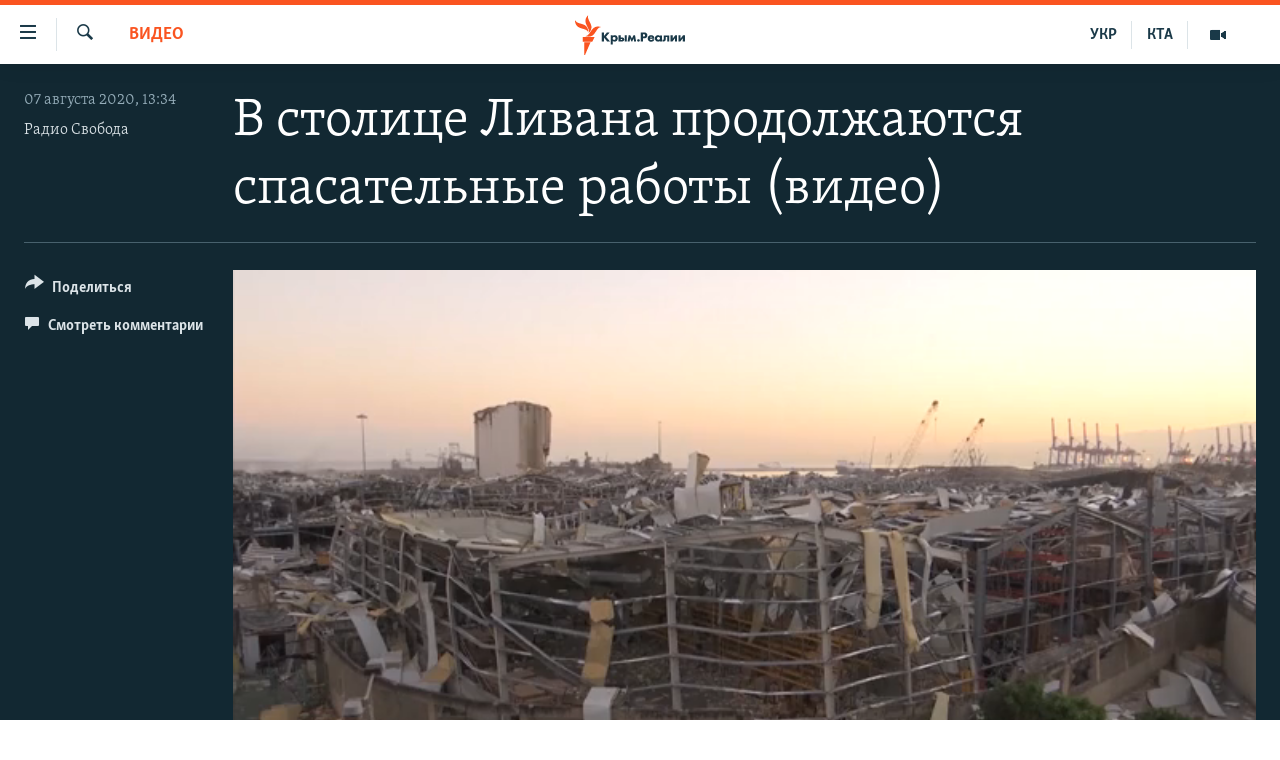

--- FILE ---
content_type: text/html; charset=utf-8
request_url: https://ru.krymr.com/a/video-v-stolice-livana-prodolzhayutsya-spasatelniye-raboty/30771356.html
body_size: 15004
content:

<!DOCTYPE html>
<html lang="ru" dir="ltr" class="no-js">
<head>
<link href="/Content/responsive/RFE/ru-CRI/RFE-ru-CRI.css?&amp;av=0.0.0.0&amp;cb=370" rel="stylesheet"/>
<script src="https://tags.krymr.com/rferl-pangea/prod/utag.sync.js"></script> <script type='text/javascript' src='https://www.youtube.com/iframe_api' async></script>
<link rel="manifest" href="/manifest.json">
<script type="text/javascript">
//a general 'js' detection, must be on top level in <head>, due to CSS performance
document.documentElement.className = "js";
var cacheBuster = "370";
var appBaseUrl = "/";
var imgEnhancerBreakpoints = [0, 144, 256, 408, 650, 1023, 1597];
var isLoggingEnabled = false;
var isPreviewPage = false;
var isLivePreviewPage = false;
if (!isPreviewPage) {
window.RFE = window.RFE || {};
window.RFE.cacheEnabledByParam = window.location.href.indexOf('nocache=1') === -1;
const url = new URL(window.location.href);
const params = new URLSearchParams(url.search);
// Remove the 'nocache' parameter
params.delete('nocache');
// Update the URL without the 'nocache' parameter
url.search = params.toString();
window.history.replaceState(null, '', url.toString());
} else {
window.addEventListener('load', function() {
const links = window.document.links;
for (let i = 0; i < links.length; i++) {
links[i].href = '#';
links[i].target = '_self';
}
})
}
var pwaEnabled = true;
var swCacheDisabled;
</script>
<meta charset="utf-8" />
<title>В столице Ливана продолжаются спасательные работы (видео)</title>
<meta name="description" content="Помощь после взрыва в порту направили многие страны" />
<meta name="keywords" content="Видео, крым реалии, Ливан, бейрут, мировые новости, новости мира, взрыв в бейруте, взрыв в бейруте сегодня, взрыв в порту бейрута, бейрут причины взрыва, ливан новости 2020, спасательные работы ливан, новости 2020, ливанские новости, beirut, взрыв в бейруте видео, взрыв в бейруте причины, взрыв в бейруте новости" />
<meta name="viewport" content="width=device-width, initial-scale=1.0" />
<meta http-equiv="X-UA-Compatible" content="IE=edge" />
<meta name="robots" content="max-image-preview:large"><meta name="msvalidate.01" content="06EF19F813911814478D52A8EAF58195" />
<meta name="yandex-verification" content="c6d6cc3982c8d473" />
<meta name="google-site-verification" content="iz1aMHZsBgjRN9F870HDdgr4VpDkfmIi7LiIZNcisUQ" />
<meta property="fb:pages" content="283941958441966" />
<link href="https://www.svoboda.org/a/video-v-stolice-livana-prodolzhayutsya-spasatelniye-raboty/30769721.html" rel="canonical" />
<meta name="apple-mobile-web-app-title" content="Крым.Реалии" />
<meta name="apple-mobile-web-app-status-bar-style" content="black" />
<meta name="apple-itunes-app" content="app-id=1561597038, app-argument=//30771356.ltr" />
<meta content="В столице Ливана продолжаются спасательные работы" property="og:title" />
<meta content="Помощь после взрыва в порту направили многие страны" property="og:description" />
<meta content="video.other" property="og:type" />
<meta content="https://ru.krymr.com/a/video-v-stolice-livana-prodolzhayutsya-spasatelniye-raboty/30771356.html" property="og:url" />
<meta content="Крым.Реалии" property="og:site_name" />
<meta content="https://www.facebook.com/krymrealii" property="article:publisher" />
<meta content="https://gdb.rferl.org/7feff6f6-77ac-4598-8128-c842be20b05f_w1200_h630.jpg" property="og:image" />
<meta content="1200" property="og:image:width" />
<meta content="630" property="og:image:height" />
<meta content="582979245185328" property="fb:app_id" />
<meta content="Радио Свобода" name="Author" />
<meta content="player" name="twitter:card" />
<meta content="@krymrealii" name="twitter:site" />
<meta content="https://ru.krymr.com/embed/player/article/30771356.html" name="twitter:player" />
<meta content="435" name="twitter:player:width" />
<meta content="314" name="twitter:player:height" />
<meta content="https://rfe-video-ns.akamaized.net/pangeavideo/2020/08/3/3a/3aa696c2-aa8a-4768-8805-503dbaf4b56a.mp4" name="twitter:player:stream" />
<meta content="video/mp4; codecs=&quot;h264&quot;" name="twitter:player:stream:content_type" />
<meta content="В столице Ливана продолжаются спасательные работы" name="twitter:title" />
<meta content="Помощь после взрыва в порту направили многие страны" name="twitter:description" />
<link rel="amphtml" href="https://ru.krymr.com/amp/video-v-stolice-livana-prodolzhayutsya-spasatelniye-raboty/30771356.html" />
<script type="application/ld+json">{"duration":"PT4M42S","uploadDate":"2020-08-07 10:34:00Z","embedUrl":"https://ru.krymr.com/embed/player/article/30771356.html","headline":"В столице Ливана продолжаются спасательные работы","inLanguage":"ru-CRI","keywords":"Видео, крым реалии, Ливан, бейрут, мировые новости, новости мира, взрыв в бейруте, взрыв в бейруте сегодня, взрыв в порту бейрута, бейрут причины взрыва, ливан новости 2020, спасательные работы ливан, новости 2020, ливанские новости, beirut, взрыв в бейруте видео, взрыв в бейруте причины, взрыв в бейруте новости","author":{"@type":"Person","url":"https://ru.krymr.com/author/радио-свобода/__ryqy","description":"Оригинал публикации – на сайте Радио Свобода","image":{"@type":"ImageObject","url":"https://gdb.rferl.org/4e8acf48-5b42-4c4f-b264-b08ee6e89101.png"},"name":"Радио Свобода"},"datePublished":"2020-08-07 10:34:00Z","dateModified":"2020-08-07 10:34:00Z","publisher":{"logo":{"width":512,"height":220,"@type":"ImageObject","url":"https://ru.krymr.com/Content/responsive/RFE/ru-CRI/img/logo.png"},"@type":"Organization","url":"https://ru.krymr.com","sameAs":["https://facebook.com/krymrealii","https://twitter.com/krymrealii","https://www.youtube.com/channel/UCTxc3zFdloSLhqPd6mfIMKA","https://www.instagram.com/krymrealii/","https://t.me/krymrealii","https://soundcloud.com/podcasts-krym-realii"],"name":"Крым.Реалии","alternateName":"Крым Реалии"},"thumbnailUrl":"https://gdb.rferl.org/3aa696c2-aa8a-4768-8805-503dbaf4b56a_tv_w1080_h608.jpg","@context":"https://schema.org","@type":"VideoObject","mainEntityOfPage":"https://ru.krymr.com/a/video-v-stolice-livana-prodolzhayutsya-spasatelniye-raboty/30771356.html","url":"https://ru.krymr.com/a/video-v-stolice-livana-prodolzhayutsya-spasatelniye-raboty/30771356.html","description":"Помощь после взрыва в порту направили многие страны","image":{"width":1080,"height":608,"@type":"ImageObject","url":"https://gdb.rferl.org/7feff6f6-77ac-4598-8128-c842be20b05f_w1080_h608.jpg"},"name":"В столице Ливана продолжаются спасательные работы (видео)"}</script>
<script src="/Scripts/responsive/infographics.b?v=dVbZ-Cza7s4UoO3BqYSZdbxQZVF4BOLP5EfYDs4kqEo1&amp;av=0.0.0.0&amp;cb=370"></script>
<script src="/Scripts/responsive/loader.b?v=Q26XNwrL6vJYKjqFQRDnx01Lk2pi1mRsuLEaVKMsvpA1&amp;av=0.0.0.0&amp;cb=370"></script>
<link rel="icon" type="image/svg+xml" href="/Content/responsive/RFE/img/webApp/favicon.svg" />
<link rel="alternate icon" href="/Content/responsive/RFE/img/webApp/favicon.ico" />
<link rel="mask-icon" color="#ea6903" href="/Content/responsive/RFE/img/webApp/favicon_safari.svg" />
<link rel="apple-touch-icon" sizes="152x152" href="/Content/responsive/RFE/img/webApp/ico-152x152.png" />
<link rel="apple-touch-icon" sizes="144x144" href="/Content/responsive/RFE/img/webApp/ico-144x144.png" />
<link rel="apple-touch-icon" sizes="114x114" href="/Content/responsive/RFE/img/webApp/ico-114x114.png" />
<link rel="apple-touch-icon" sizes="72x72" href="/Content/responsive/RFE/img/webApp/ico-72x72.png" />
<link rel="apple-touch-icon-precomposed" href="/Content/responsive/RFE/img/webApp/ico-57x57.png" />
<link rel="icon" sizes="192x192" href="/Content/responsive/RFE/img/webApp/ico-192x192.png" />
<link rel="icon" sizes="128x128" href="/Content/responsive/RFE/img/webApp/ico-128x128.png" />
<meta name="msapplication-TileColor" content="#ffffff" />
<meta name="msapplication-TileImage" content="/Content/responsive/RFE/img/webApp/ico-144x144.png" />
<link rel="preload" href="/Content/responsive/fonts/Skolar-Lt_Cyrl_v2.4.woff" type="font/woff" as="font" crossorigin="anonymous" />
<link rel="alternate" type="application/rss+xml" title="RFE/RL - Top Stories [RSS]" href="/api/" />
<link rel="sitemap" type="application/rss+xml" href="/sitemap.xml" />
</head>
<body class=" nav-no-loaded cc_theme pg-media js-category-to-nav pg-video nojs-images ">
<script type="text/javascript" >
var analyticsData = {url:"https://ru.krymr.com/a/video-v-stolice-livana-prodolzhayutsya-spasatelniye-raboty/30771356.html",property_id:"507",article_uid:"30771356",page_title:"В столице Ливана продолжаются спасательные работы (видео)",page_type:"video",content_type:"video",subcontent_type:"video",last_modified:"2020-08-07 10:34:00Z",pub_datetime:"2020-08-07 10:34:00Z",pub_year:"2020",pub_month:"08",pub_day:"07",pub_hour:"10",pub_weekday:"Friday",section:"видео",english_section:"video",byline:"Радио Свобода",categories:"video",tags:"крым реалии;ливан;бейрут;мировые новости;новости мира;взрыв в бейруте;взрыв в бейруте сегодня;взрыв в порту бейрута;бейрут причины взрыва;ливан новости 2020;спасательные работы ливан;новости 2020;ливанские новости;beirut;взрыв в бейруте видео;взрыв в бейруте причины;взрыв в бейруте новости",domain:"ru.krymr.com",language:"Russian",language_service:"RFERL Crimea",platform:"web",copied:"yes",copied_article:"30769721|2|Russian|2020-08-06",copied_title:"В столице Ливана идут спасательные работы",runs_js:"Yes",cms_release:"8.44.0.0.370",enviro_type:"prod",slug:"video-v-stolice-livana-prodolzhayutsya-spasatelniye-raboty",entity:"RFE",short_language_service:"CRI",platform_short:"W",page_name:"В столице Ливана продолжаются спасательные работы (видео)"};
</script>
<noscript><iframe src="https://www.googletagmanager.com/ns.html?id=GTM-WXZBPZ" height="0" width="0" style="display:none;visibility:hidden"></iframe></noscript><script type="text/javascript" data-cookiecategory="analytics">
var gtmEventObject = Object.assign({}, analyticsData, {event: 'page_meta_ready'});window.dataLayer = window.dataLayer || [];window.dataLayer.push(gtmEventObject);
if (top.location === self.location) { //if not inside of an IFrame
var renderGtm = "true";
if (renderGtm === "true") {
(function(w,d,s,l,i){w[l]=w[l]||[];w[l].push({'gtm.start':new Date().getTime(),event:'gtm.js'});var f=d.getElementsByTagName(s)[0],j=d.createElement(s),dl=l!='dataLayer'?'&l='+l:'';j.async=true;j.src='//www.googletagmanager.com/gtm.js?id='+i+dl;f.parentNode.insertBefore(j,f);})(window,document,'script','dataLayer','GTM-WXZBPZ');
}
}
</script>
<!--Analytics tag js version start-->
<script type="text/javascript" data-cookiecategory="analytics">
var utag_data = Object.assign({}, analyticsData, {});
if(typeof(TealiumTagFrom)==='function' && typeof(TealiumTagSearchKeyword)==='function') {
var utag_from=TealiumTagFrom();var utag_searchKeyword=TealiumTagSearchKeyword();
if(utag_searchKeyword!=null && utag_searchKeyword!=='' && utag_data["search_keyword"]==null) utag_data["search_keyword"]=utag_searchKeyword;if(utag_from!=null && utag_from!=='') utag_data["from"]=TealiumTagFrom();}
if(window.top!== window.self&&utag_data.page_type==="snippet"){utag_data.page_type = 'iframe';}
try{if(window.top!==window.self&&window.self.location.hostname===window.top.location.hostname){utag_data.platform = 'self-embed';utag_data.platform_short = 'se';}}catch(e){if(window.top!==window.self&&window.self.location.search.includes("platformType=self-embed")){utag_data.platform = 'cross-promo';utag_data.platform_short = 'cp';}}
(function(a,b,c,d){ a="https://tags.krymr.com/rferl-pangea/prod/utag.js"; b=document;c="script";d=b.createElement(c);d.src=a;d.type="text/java"+c;d.async=true; a=b.getElementsByTagName(c)[0];a.parentNode.insertBefore(d,a); })();
</script>
<!--Analytics tag js version end-->
<!-- Analytics tag management NoScript -->
<noscript>
<img style="position: absolute; border: none;" src="https://ssc.krymr.com/b/ss/bbgprod,bbgentityrferl/1/G.4--NS/150893725?pageName=rfe%3acri%3aw%3avideo%3a%d0%92%20%d1%81%d1%82%d0%be%d0%bb%d0%b8%d1%86%d0%b5%20%d0%9b%d0%b8%d0%b2%d0%b0%d0%bd%d0%b0%20%d0%bf%d1%80%d0%be%d0%b4%d0%be%d0%bb%d0%b6%d0%b0%d1%8e%d1%82%d1%81%d1%8f%20%d1%81%d0%bf%d0%b0%d1%81%d0%b0%d1%82%d0%b5%d0%bb%d1%8c%d0%bd%d1%8b%d0%b5%20%d1%80%d0%b0%d0%b1%d0%be%d1%82%d1%8b%20%28%d0%b2%d0%b8%d0%b4%d0%b5%d0%be%29&amp;c6=%d0%92%20%d1%81%d1%82%d0%be%d0%bb%d0%b8%d1%86%d0%b5%20%d0%9b%d0%b8%d0%b2%d0%b0%d0%bd%d0%b0%20%d0%bf%d1%80%d0%be%d0%b4%d0%be%d0%bb%d0%b6%d0%b0%d1%8e%d1%82%d1%81%d1%8f%20%d1%81%d0%bf%d0%b0%d1%81%d0%b0%d1%82%d0%b5%d0%bb%d1%8c%d0%bd%d1%8b%d0%b5%20%d1%80%d0%b0%d0%b1%d0%be%d1%82%d1%8b%20%28%d0%b2%d0%b8%d0%b4%d0%b5%d0%be%29&amp;v36=8.44.0.0.370&amp;v6=D=c6&amp;g=https%3a%2f%2fru.krymr.com%2fa%2fvideo-v-stolice-livana-prodolzhayutsya-spasatelniye-raboty%2f30771356.html&amp;c1=D=g&amp;v1=D=g&amp;events=event1&amp;c16=rferl%20crimea&amp;v16=D=c16&amp;c5=video&amp;v5=D=c5&amp;ch=%d0%92%d0%b8%d0%b4%d0%b5%d0%be&amp;c15=russian&amp;v15=D=c15&amp;c4=video&amp;v4=D=c4&amp;c14=30771356&amp;v14=D=c14&amp;v20=no&amp;c17=web&amp;v17=D=c17&amp;mcorgid=518abc7455e462b97f000101%40adobeorg&amp;server=ru.krymr.com&amp;pageType=D=c4&amp;ns=bbg&amp;v29=D=server&amp;v25=rfe&amp;v30=507&amp;v105=D=User-Agent " alt="analytics" width="1" height="1" /></noscript>
<!-- End of Analytics tag management NoScript -->
<!--*** Accessibility links - For ScreenReaders only ***-->
<section>
<div class="sr-only">
<h2>Доступность ссылки</h2>
<ul>
<li><a href="#content" data-disable-smooth-scroll="1">Вернуться к основному содержанию</a></li>
<li><a href="#navigation" data-disable-smooth-scroll="1">Вернутся к главной навигации</a></li>
<li><a href="#txtHeaderSearch" data-disable-smooth-scroll="1">Вернутся к поиску</a></li>
</ul>
</div>
</section>
<div dir="ltr">
<div id="page">
<aside>
<div class="ctc-message pos-fix">
<div class="ctc-message__inner">Ссылка скопирована!</div>
</div>
</aside>
<div class="hdr-20 hdr-20--big">
<div class="hdr-20__inner">
<div class="hdr-20__max pos-rel">
<div class="hdr-20__side hdr-20__side--primary d-flex">
<label data-for="main-menu-ctrl" data-switcher-trigger="true" data-switch-target="main-menu-ctrl" class="burger hdr-trigger pos-rel trans-trigger" data-trans-evt="click" data-trans-id="menu">
<span class="ico ico-close hdr-trigger__ico hdr-trigger__ico--close burger__ico burger__ico--close"></span>
<span class="ico ico-menu hdr-trigger__ico hdr-trigger__ico--open burger__ico burger__ico--open"></span>
</label>
<div class="menu-pnl pos-fix trans-target" data-switch-target="main-menu-ctrl" data-trans-id="menu">
<div class="menu-pnl__inner">
<nav class="main-nav menu-pnl__item menu-pnl__item--first">
<ul class="main-nav__list accordeon" data-analytics-tales="false" data-promo-name="link" data-location-name="nav,secnav">
<li class="main-nav__item">
<a class="main-nav__item-name main-nav__item-name--link" href="/p/6186.html" title="НОВОСТИ" data-item-name="news" >НОВОСТИ</a>
</li>
<li class="main-nav__item accordeon__item" data-switch-target="menu-item-4564">
<label class="main-nav__item-name main-nav__item-name--label accordeon__control-label" data-switcher-trigger="true" data-for="menu-item-4564">
СПЕЦПРОЕКТЫ
<span class="ico ico-chevron-down main-nav__chev"></span>
</label>
<div class="main-nav__sub-list">
<a class="main-nav__item-name main-nav__item-name--link main-nav__item-name--sub" href="https://ru.krymr.com/a/gruz-200-krym/33244443.html" title="Груз 200" >Груз 200</a>
<a class="main-nav__item-name main-nav__item-name--link main-nav__item-name--sub" href="https://www.radiosvoboda.org/a/crimea-military-bases-map/32397787.html?lang=ru" title="Карта военных объектов Крыма" >Карта военных объектов Крыма</a>
<a class="main-nav__item-name main-nav__item-name--link main-nav__item-name--sub" href="https://ru.krymr.com/p/10606.html" title="11 лет оккупации крыма. 11 историй сопротивления" >11 лет оккупации крыма. 11 историй сопротивления</a>
</div>
</li>
<li class="main-nav__item">
<a class="main-nav__item-name main-nav__item-name--link" href="/z/22224" title="ВОДА" data-item-name="crimea-water" >ВОДА</a>
</li>
<li class="main-nav__item">
<a class="main-nav__item-name main-nav__item-name--link" href="/p/7213.html" title="ИСТОРИЯ" data-item-name="history-crimea" >ИСТОРИЯ</a>
</li>
<li class="main-nav__item accordeon__item" data-switch-target="menu-item-1460">
<label class="main-nav__item-name main-nav__item-name--label accordeon__control-label" data-switcher-trigger="true" data-for="menu-item-1460">
ЕЩЕ
<span class="ico ico-chevron-down main-nav__chev"></span>
</label>
<div class="main-nav__sub-list">
<a class="main-nav__item-name main-nav__item-name--link main-nav__item-name--sub" href="/z/20287" title="Интерактив" data-item-name="v_detalyah" >Интерактив</a>
<a class="main-nav__item-name main-nav__item-name--link main-nav__item-name--sub" href="/z/19990" title="Инфографика" data-item-name="inphographics" >Инфографика</a>
<a class="main-nav__item-name main-nav__item-name--link main-nav__item-name--sub" href="https://ru.krymr.com/z/20127" title="Телепроект Крым.Реалии" >Телепроект Крым.Реалии</a>
<a class="main-nav__item-name main-nav__item-name--link main-nav__item-name--sub" href="/z/17360" title="Советы правозащитников" data-item-name="human-rights-advise" >Советы правозащитников</a>
<a class="main-nav__item-name main-nav__item-name--link main-nav__item-name--sub" href="/z/19746" title="Пропавшие без вести" data-item-name="crimea-missing" >Пропавшие без вести</a>
<a class="main-nav__item-name main-nav__item-name--link main-nav__item-name--sub" href="/a/28146624.html" title="Победителей не судят?" >Победителей не судят?</a>
<a class="main-nav__item-name main-nav__item-name--link main-nav__item-name--sub" href="/a/27575494.html" title="Крым.Непокоренный" >Крым.Непокоренный</a>
<a class="main-nav__item-name main-nav__item-name--link main-nav__item-name--sub" href="/z/17510" title="Elifbe" data-item-name="elifbe-ru" >Elifbe</a>
<a class="main-nav__item-name main-nav__item-name--link main-nav__item-name--sub" href="/z/17000" title="Украинская проблема Крыма" data-item-name="ukrainian-problems-ru" >Украинская проблема Крыма</a>
</div>
</li>
<li class="main-nav__item">
<a class="main-nav__item-name main-nav__item-name--link" href="https://www.radiosvoboda.org" title="Радіо Свобода" target="_blank" rel="noopener">Радіо Свобода</a>
</li>
<li class="main-nav__item">
<a class="main-nav__item-name main-nav__item-name--link" href="/p/8517.html" title="Как обойти блокировку" data-item-name="block" >Как обойти блокировку</a>
</li>
</ul>
</nav>
<div class="menu-pnl__item">
<a href="https://ua.krymr.com" class="menu-pnl__item-link" alt="Українською">Українською</a>
<a href="https://ktat.krymr.com" class="menu-pnl__item-link" alt="Qırımtatar">Qırımtatar</a>
</div>
<div class="menu-pnl__item menu-pnl__item--social">
<h5 class="menu-pnl__sub-head">Присоединяйтесь!</h5>
<a href="https://facebook.com/krymrealii" title="Мы в Facebook" data-analytics-text="follow_on_facebook" class="btn btn--rounded btn--social-inverted menu-pnl__btn js-social-btn btn-facebook" target="_blank" rel="noopener">
<span class="ico ico-facebook-alt ico--rounded"></span>
</a>
<a href="https://twitter.com/krymrealii" title="Мы в Twitter" data-analytics-text="follow_on_twitter" class="btn btn--rounded btn--social-inverted menu-pnl__btn js-social-btn btn-twitter" target="_blank" rel="noopener">
<span class="ico ico-twitter ico--rounded"></span>
</a>
<a href="https://www.youtube.com/channel/UCTxc3zFdloSLhqPd6mfIMKA" title="Присоединяйтесь в Youtube" data-analytics-text="follow_on_youtube" class="btn btn--rounded btn--social-inverted menu-pnl__btn js-social-btn btn-youtube" target="_blank" rel="noopener">
<span class="ico ico-youtube ico--rounded"></span>
</a>
<a href="https://www.instagram.com/krymrealii/" title="Крым.Реалии в Instagram" data-analytics-text="follow_on_instagram" class="btn btn--rounded btn--social-inverted menu-pnl__btn js-social-btn btn-instagram" target="_blank" rel="noopener">
<span class="ico ico-instagram ico--rounded"></span>
</a>
<a href="https://news.google.com/publications/CAAqBwgKMPmikQsw1uilAw" title="Follow us on Google News" data-analytics-text="follow_on_google_news" class="btn btn--rounded btn--social-inverted menu-pnl__btn js-social-btn btn-g-news" target="_blank" rel="noopener">
<span class="ico ico-google-news ico--rounded"></span>
</a>
<a href="https://t.me/krymrealii" title="Мы в Telegram" data-analytics-text="follow_on_telegram" class="btn btn--rounded btn--social-inverted menu-pnl__btn js-social-btn btn-telegram" target="_blank" rel="noopener">
<span class="ico ico-telegram ico--rounded"></span>
</a>
</div>
<div class="menu-pnl__item">
<a href="/navigation/allsites" class="menu-pnl__item-link">
<span class="ico ico-languages "></span>
Все сайты RFE/RL
</a>
</div>
</div>
</div>
<label data-for="top-search-ctrl" data-switcher-trigger="true" data-switch-target="top-search-ctrl" class="top-srch-trigger hdr-trigger">
<span class="ico ico-close hdr-trigger__ico hdr-trigger__ico--close top-srch-trigger__ico top-srch-trigger__ico--close"></span>
<span class="ico ico-search hdr-trigger__ico hdr-trigger__ico--open top-srch-trigger__ico top-srch-trigger__ico--open"></span>
</label>
<div class="srch-top srch-top--in-header" data-switch-target="top-search-ctrl">
<div class="container">
<form action="/s" class="srch-top__form srch-top__form--in-header" id="form-topSearchHeader" method="get" role="search"><label for="txtHeaderSearch" class="sr-only">Искать</label>
<input type="text" id="txtHeaderSearch" name="k" placeholder="текст для поиска..." accesskey="s" value="" class="srch-top__input analyticstag-event" onkeydown="if (event.keyCode === 13) { FireAnalyticsTagEventOnSearch('search', $dom.get('#txtHeaderSearch')[0].value) }" />
<button title="Искать" type="submit" class="btn btn--top-srch analyticstag-event" onclick="FireAnalyticsTagEventOnSearch('search', $dom.get('#txtHeaderSearch')[0].value) ">
<span class="ico ico-search"></span>
</button></form>
</div>
</div>
<a href="/" class="main-logo-link">
<img src="/Content/responsive/RFE/ru-CRI/img/logo-compact.svg" class="main-logo main-logo--comp" alt="site logo">
<img src="/Content/responsive/RFE/ru-CRI/img/logo.svg" class="main-logo main-logo--big" alt="site logo">
</a>
</div>
<div class="hdr-20__side hdr-20__side--secondary d-flex">
<a href="/z/16909" title="Мультимедиа" class="hdr-20__secondary-item" data-item-name="video">
<span class="ico ico-video hdr-20__secondary-icon"></span>
</a>
<a href="https://ktat.krymr.com/" title="КТА" class="hdr-20__secondary-item hdr-20__secondary-item--lang" data-item-name="satellite">
КТА
</a>
<a href="https://ua.krymr.com/" title="УКР" class="hdr-20__secondary-item hdr-20__secondary-item--lang" data-item-name="satellite">
УКР
</a>
<a href="/s" title="Искать" class="hdr-20__secondary-item hdr-20__secondary-item--search" data-item-name="search">
<span class="ico ico-search hdr-20__secondary-icon hdr-20__secondary-icon--search"></span>
</a>
<div class="srch-bottom">
<form action="/s" class="srch-bottom__form d-flex" id="form-bottomSearch" method="get" role="search"><label for="txtSearch" class="sr-only">Искать</label>
<input type="search" id="txtSearch" name="k" placeholder="текст для поиска..." accesskey="s" value="" class="srch-bottom__input analyticstag-event" onkeydown="if (event.keyCode === 13) { FireAnalyticsTagEventOnSearch('search', $dom.get('#txtSearch')[0].value) }" />
<button title="Искать" type="submit" class="btn btn--bottom-srch analyticstag-event" onclick="FireAnalyticsTagEventOnSearch('search', $dom.get('#txtSearch')[0].value) ">
<span class="ico ico-search"></span>
</button></form>
</div>
</div>
<img src="/Content/responsive/RFE/ru-CRI/img/logo-print.gif" class="logo-print" alt="site logo">
<img src="/Content/responsive/RFE/ru-CRI/img/logo-print_color.png" class="logo-print logo-print--color" alt="site logo">
</div>
</div>
</div>
<script>
if (document.body.className.indexOf('pg-home') > -1) {
var nav2In = document.querySelector('.hdr-20__inner');
var nav2Sec = document.querySelector('.hdr-20__side--secondary');
var secStyle = window.getComputedStyle(nav2Sec);
if (nav2In && window.pageYOffset < 150 && secStyle['position'] !== 'fixed') {
nav2In.classList.add('hdr-20__inner--big')
}
}
</script>
<div class="c-hlights c-hlights--breaking c-hlights--no-item" data-hlight-display="mobile,desktop">
<div class="c-hlights__wrap container p-0">
<div class="c-hlights__nav">
<a role="button" href="#" title="Предыдущий">
<span class="ico ico-chevron-backward m-0"></span>
<span class="sr-only">Предыдущий</span>
</a>
<a role="button" href="#" title="Следующий">
<span class="ico ico-chevron-forward m-0"></span>
<span class="sr-only">Следующий</span>
</a>
</div>
<span class="c-hlights__label">
<span class="">Новость часа</span>
<span class="switcher-trigger">
<label data-for="more-less-1" data-switcher-trigger="true" class="switcher-trigger__label switcher-trigger__label--more p-b-0" title="Показать больше">
<span class="ico ico-chevron-down"></span>
</label>
<label data-for="more-less-1" data-switcher-trigger="true" class="switcher-trigger__label switcher-trigger__label--less p-b-0" title="Скрыть">
<span class="ico ico-chevron-up"></span>
</label>
</span>
</span>
<ul class="c-hlights__items switcher-target" data-switch-target="more-less-1">
</ul>
</div>
</div> <div id="content">
<div class="media-container">
<div class="container">
<div class="hdr-container">
<div class="row">
<div class="col-category col-xs-12 col-md-2 pull-left"> <div class="category js-category">
<a class="" href="/z/16910">Видео</a> </div>
</div><div class="col-title col-xs-12 col-lg-10 pull-right"> <h1 class="">
В столице Ливана продолжаются спасательные работы (видео)
</h1>
</div><div class="col-publishing-details col-xs-12 col-md-2 pull-left"> <div class="publishing-details ">
<div class="published">
<span class="date" >
<time pubdate="pubdate" datetime="2020-08-07T13:34:00+02:00">
07 августа 2020, 13:34
</time>
</span>
</div>
<div class="links">
<ul class="links__list links__list--column">
<li class="links__item">
<a class="links__item-link" href="/author/радио-свобода/__ryqy" title="Радио Свобода">Радио Свобода</a>
</li>
</ul>
</div>
</div>
</div><div class="col-lg-12 separator"> <div class="separator">
<hr class="title-line" />
</div>
</div><div class="col-multimedia col-xs-12 col-md-10 pull-right"> <div class="media-pholder media-pholder--video ">
<div class="c-sticky-container" data-poster="https://gdb.rferl.org/3aa696c2-aa8a-4768-8805-503dbaf4b56a_tv_w250_r1.jpg">
<div class="c-sticky-element" data-sp_api="pangea-video" data-persistent data-persistent-browse-out >
<div class="c-mmp c-mmp--enabled c-mmp--loading c-mmp--video c-mmp--detail c-mmp--has-poster c-sticky-element__swipe-el"
data-player_id="" data-title="В столице Ливана продолжаются спасательные работы (видео)" data-hide-title="False"
data-breakpoint_s="320" data-breakpoint_m="640" data-breakpoint_l="992"
data-hlsjs-src="/Scripts/responsive/hls.b"
data-bypass-dash-for-vod="true"
data-bypass-dash-for-live-video="true"
data-bypass-dash-for-live-audio="true"
id="player30771356">
<div class="c-mmp__poster js-poster c-mmp__poster--video">
<img src="https://gdb.rferl.org/3aa696c2-aa8a-4768-8805-503dbaf4b56a_tv_w250_r1.jpg" alt="В столице Ливана продолжаются спасательные работы (видео)" title="В столице Ливана продолжаются спасательные работы (видео)" class="c-mmp__poster-image-h" />
</div>
<a class="c-mmp__fallback-link" href="https://rfe-video-ns.akamaized.net/pangeavideo/2020/08/3/3a/3aa696c2-aa8a-4768-8805-503dbaf4b56a_240p.mp4">
<span class="c-mmp__fallback-link-icon">
<span class="ico ico-play"></span>
</span>
</a>
<div class="c-spinner">
<img src="/Content/responsive/img/player-spinner.png" alt="пожалуйста, подождите" title="пожалуйста, подождите" />
</div>
<span class="c-mmp__big_play_btn js-btn-play-big">
<span class="ico ico-play"></span>
</span>
<div class="c-mmp__player">
<video src="https://rfe-video-hls-ns.akamaized.net/pangeavideo/2020/08/3/3a/3aa696c2-aa8a-4768-8805-503dbaf4b56a_master.m3u8" data-fallbacksrc="https://rfe-video-ns.akamaized.net/pangeavideo/2020/08/3/3a/3aa696c2-aa8a-4768-8805-503dbaf4b56a.mp4" data-fallbacktype="video/mp4" data-type="application/x-mpegURL" data-info="Auto" data-sources="[{&quot;AmpSrc&quot;:&quot;https://rfe-video-ns.akamaized.net/pangeavideo/2020/08/3/3a/3aa696c2-aa8a-4768-8805-503dbaf4b56a_240p.mp4&quot;,&quot;Src&quot;:&quot;https://rfe-video-ns.akamaized.net/pangeavideo/2020/08/3/3a/3aa696c2-aa8a-4768-8805-503dbaf4b56a_240p.mp4&quot;,&quot;Type&quot;:&quot;video/mp4&quot;,&quot;DataInfo&quot;:&quot;240p&quot;,&quot;Url&quot;:null,&quot;BlockAutoTo&quot;:null,&quot;BlockAutoFrom&quot;:null},{&quot;AmpSrc&quot;:&quot;https://rfe-video-ns.akamaized.net/pangeavideo/2020/08/3/3a/3aa696c2-aa8a-4768-8805-503dbaf4b56a.mp4&quot;,&quot;Src&quot;:&quot;https://rfe-video-ns.akamaized.net/pangeavideo/2020/08/3/3a/3aa696c2-aa8a-4768-8805-503dbaf4b56a.mp4&quot;,&quot;Type&quot;:&quot;video/mp4&quot;,&quot;DataInfo&quot;:&quot;360p&quot;,&quot;Url&quot;:null,&quot;BlockAutoTo&quot;:null,&quot;BlockAutoFrom&quot;:null},{&quot;AmpSrc&quot;:&quot;https://rfe-video-ns.akamaized.net/pangeavideo/2020/08/3/3a/3aa696c2-aa8a-4768-8805-503dbaf4b56a_480p.mp4&quot;,&quot;Src&quot;:&quot;https://rfe-video-ns.akamaized.net/pangeavideo/2020/08/3/3a/3aa696c2-aa8a-4768-8805-503dbaf4b56a_480p.mp4&quot;,&quot;Type&quot;:&quot;video/mp4&quot;,&quot;DataInfo&quot;:&quot;480p&quot;,&quot;Url&quot;:null,&quot;BlockAutoTo&quot;:null,&quot;BlockAutoFrom&quot;:null},{&quot;AmpSrc&quot;:&quot;https://rfe-video-ns.akamaized.net/pangeavideo/2020/08/3/3a/3aa696c2-aa8a-4768-8805-503dbaf4b56a_720p.mp4&quot;,&quot;Src&quot;:&quot;https://rfe-video-ns.akamaized.net/pangeavideo/2020/08/3/3a/3aa696c2-aa8a-4768-8805-503dbaf4b56a_720p.mp4&quot;,&quot;Type&quot;:&quot;video/mp4&quot;,&quot;DataInfo&quot;:&quot;720p&quot;,&quot;Url&quot;:null,&quot;BlockAutoTo&quot;:null,&quot;BlockAutoFrom&quot;:null},{&quot;AmpSrc&quot;:&quot;https://rfe-video-ns.akamaized.net/pangeavideo/2020/08/3/3a/3aa696c2-aa8a-4768-8805-503dbaf4b56a_1080p.mp4&quot;,&quot;Src&quot;:&quot;https://rfe-video-ns.akamaized.net/pangeavideo/2020/08/3/3a/3aa696c2-aa8a-4768-8805-503dbaf4b56a_1080p.mp4&quot;,&quot;Type&quot;:&quot;video/mp4&quot;,&quot;DataInfo&quot;:&quot;1080p&quot;,&quot;Url&quot;:null,&quot;BlockAutoTo&quot;:null,&quot;BlockAutoFrom&quot;:null}]" data-pub_datetime="2020-08-07 10:34:00Z" data-lt-on-play="0" data-lt-url="" data-autoplay data-preload webkit-playsinline="webkit-playsinline" playsinline="playsinline" style="width:100%; height:100%" title="В столице Ливана продолжаются спасательные работы (видео)" data-aspect-ratio="640/360" data-originalsite="2" data-sdkadaptive="true" data-sdkamp="false" data-sdktitle="В столице Ливана продолжаются спасательные работы (видео)" data-sdkvideo="html5" data-sdkid="30771356" data-sdktype="Video ondemand">
</video>
</div>
<div class="c-mmp__overlay c-mmp__overlay--title c-mmp__overlay--partial c-mmp__overlay--disabled c-mmp__overlay--slide-from-top js-c-mmp__title-overlay">
<span class="c-mmp__overlay-actions c-mmp__overlay-actions-top js-overlay-actions">
<span class="c-mmp__overlay-actions-link c-mmp__overlay-actions-link--embed js-btn-embed-overlay" title="Embed">
<span class="c-mmp__overlay-actions-link-ico ico ico-embed-code"></span>
<span class="c-mmp__overlay-actions-link-text">Embed</span>
</span>
<span class="c-mmp__overlay-actions-link c-mmp__overlay-actions-link--close-sticky c-sticky-element__close-el" title="close">
<span class="c-mmp__overlay-actions-link-ico ico ico-close"></span>
</span>
</span>
<div class="c-mmp__overlay-title js-overlay-title">
<h5 class="c-mmp__overlay-media-title">
<a class="js-media-title-link" href="/a/video-v-stolice-livana-prodolzhayutsya-spasatelniye-raboty/30771356.html" target="_blank" rel="noopener" title="В столице Ливана продолжаются спасательные работы (видео)">В столице Ливана продолжаются спасательные работы (видео)</a>
</h5>
</div>
</div>
<div class="c-mmp__overlay c-mmp__overlay--sharing c-mmp__overlay--disabled c-mmp__overlay--slide-from-bottom js-c-mmp__sharing-overlay">
<span class="c-mmp__overlay-actions">
<span class="c-mmp__overlay-actions-link c-mmp__overlay-actions-link--embed js-btn-embed-overlay" title="Embed">
<span class="c-mmp__overlay-actions-link-ico ico ico-embed-code"></span>
<span class="c-mmp__overlay-actions-link-text">Embed</span>
</span>
<span class="c-mmp__overlay-actions-link c-mmp__overlay-actions-link--close js-btn-close-overlay" title="close">
<span class="c-mmp__overlay-actions-link-ico ico ico-close"></span>
</span>
</span>
<div class="c-mmp__overlay-tabs">
<div class="c-mmp__overlay-tab c-mmp__overlay-tab--disabled c-mmp__overlay-tab--slide-backward js-tab-embed-overlay" data-trigger="js-btn-embed-overlay" data-embed-source="//ru.krymr.com/embed/player/0/30771356.html?type=video" role="form">
<div class="c-mmp__overlay-body c-mmp__overlay-body--centered-vertical">
<div class="column">
<div class="c-mmp__status-msg ta-c js-message-embed-code-copied" role="tooltip">
The code has been copied to your clipboard.
</div>
<div class="c-mmp__form-group ta-c">
<input type="text" name="embed_code" class="c-mmp__input-text js-embed-code" dir="ltr" value="" readonly />
<span class="c-mmp__input-btn js-btn-copy-embed-code" title="Copy to clipboard"><span class="ico ico-content-copy"></span></span>
</div>
<hr class="c-mmp__separator-line" />
<div class="c-mmp__form-group ta-c">
<label class="c-mmp__form-inline-element">
<span class="c-mmp__form-inline-element-text" title="width">width</span>
<input type="text" title="width" value="640" data-default="640" dir="ltr" name="embed_width" class="ta-c c-mmp__input-text c-mmp__input-text--xs js-video-embed-width" aria-live="assertive" />
<span class="c-mmp__input-suffix">px</span>
</label>
<label class="c-mmp__form-inline-element">
<span class="c-mmp__form-inline-element-text" title="height">height</span>
<input type="text" title="height" value="360" data-default="360" dir="ltr" name="embed_height" class="ta-c c-mmp__input-text c-mmp__input-text--xs js-video-embed-height" aria-live="assertive" />
<span class="c-mmp__input-suffix">px</span>
</label>
</div>
</div>
</div>
</div>
<div class="c-mmp__overlay-tab c-mmp__overlay-tab--disabled c-mmp__overlay-tab--slide-forward js-tab-sharing-overlay" data-trigger="js-btn-sharing-overlay" role="form">
<div class="c-mmp__overlay-body c-mmp__overlay-body--centered-vertical">
<div class="column">
<div class="not-apply-to-sticky audio-fl-bwd">
<aside class="player-content-share share share--mmp" role="complementary"
data-share-url="https://ru.krymr.com/a/30771356.html" data-share-title="В столице Ливана продолжаются спасательные работы (видео)" data-share-text="">
<ul class="share__list">
<li class="share__item">
<a href="https://facebook.com/sharer.php?u=https%3a%2f%2fru.krymr.com%2fa%2f30771356.html"
data-analytics-text="share_on_facebook"
title="Facebook" target="_blank"
class="btn bg-transparent js-social-btn">
<span class="ico ico-facebook fs_xl "></span>
</a>
</li>
<li class="share__item">
<a href="https://twitter.com/share?url=https%3a%2f%2fru.krymr.com%2fa%2f30771356.html&amp;text=%d0%92+%d1%81%d1%82%d0%be%d0%bb%d0%b8%d1%86%d0%b5+%d0%9b%d0%b8%d0%b2%d0%b0%d0%bd%d0%b0+%d0%bf%d1%80%d0%be%d0%b4%d0%be%d0%bb%d0%b6%d0%b0%d1%8e%d1%82%d1%81%d1%8f+%d1%81%d0%bf%d0%b0%d1%81%d0%b0%d1%82%d0%b5%d0%bb%d1%8c%d0%bd%d1%8b%d0%b5+%d1%80%d0%b0%d0%b1%d0%be%d1%82%d1%8b+(%d0%b2%d0%b8%d0%b4%d0%b5%d0%be)"
data-analytics-text="share_on_twitter"
title="X (Twitter)" target="_blank"
class="btn bg-transparent js-social-btn">
<span class="ico ico-twitter fs_xl "></span>
</a>
</li>
<li class="share__item">
<a href="/a/30771356.html" title="Share this media" class="btn bg-transparent" target="_blank" rel="noopener">
<span class="ico ico-ellipsis fs_xl "></span>
</a>
</li>
</ul>
</aside>
</div>
<hr class="c-mmp__separator-line audio-fl-bwd xs-hidden s-hidden" />
<div class="c-mmp__status-msg ta-c js-message-share-url-copied" role="tooltip">
The URL has been copied to your clipboard
</div>
<div class="c-mmp__form-group ta-c audio-fl-bwd xs-hidden s-hidden">
<input type="text" name="share_url" class="c-mmp__input-text js-share-url" value="https://ru.krymr.com/a/video-v-stolice-livana-prodolzhayutsya-spasatelniye-raboty/30771356.html" dir="ltr" readonly />
<span class="c-mmp__input-btn js-btn-copy-share-url" title="Copy to clipboard"><span class="ico ico-content-copy"></span></span>
</div>
</div>
</div>
</div>
</div>
</div>
<div class="c-mmp__overlay c-mmp__overlay--settings c-mmp__overlay--disabled c-mmp__overlay--slide-from-bottom js-c-mmp__settings-overlay">
<span class="c-mmp__overlay-actions">
<span class="c-mmp__overlay-actions-link c-mmp__overlay-actions-link--close js-btn-close-overlay" title="close">
<span class="c-mmp__overlay-actions-link-ico ico ico-close"></span>
</span>
</span>
<div class="c-mmp__overlay-body c-mmp__overlay-body--centered-vertical">
<div class="column column--scrolling js-sources"></div>
</div>
</div>
<div class="c-mmp__overlay c-mmp__overlay--disabled js-c-mmp__disabled-overlay">
<div class="c-mmp__overlay-body c-mmp__overlay-body--centered-vertical">
<div class="column">
<p class="ta-c"><span class="ico ico-clock"></span>No media source currently available</p>
</div>
</div>
</div>
<div class="c-mmp__cpanel-container js-cpanel-container">
<div class="c-mmp__cpanel c-mmp__cpanel--hidden">
<div class="c-mmp__cpanel-playback-controls">
<span class="c-mmp__cpanel-btn c-mmp__cpanel-btn--play js-btn-play" title="play">
<span class="ico ico-play m-0"></span>
</span>
<span class="c-mmp__cpanel-btn c-mmp__cpanel-btn--pause js-btn-pause" title="pause">
<span class="ico ico-pause m-0"></span>
</span>
</div>
<div class="c-mmp__cpanel-progress-controls">
<span class="c-mmp__cpanel-progress-controls-current-time js-current-time" dir="ltr">0:00</span>
<span class="c-mmp__cpanel-progress-controls-duration js-duration" dir="ltr">
0:04:42
</span>
<span class="c-mmp__indicator c-mmp__indicator--horizontal" dir="ltr">
<span class="c-mmp__indicator-lines js-progressbar">
<span class="c-mmp__indicator-line c-mmp__indicator-line--range js-playback-range" style="width:100%"></span>
<span class="c-mmp__indicator-line c-mmp__indicator-line--buffered js-playback-buffered" style="width:0%"></span>
<span class="c-mmp__indicator-line c-mmp__indicator-line--tracked js-playback-tracked" style="width:0%"></span>
<span class="c-mmp__indicator-line c-mmp__indicator-line--played js-playback-played" style="width:0%"></span>
<span class="c-mmp__indicator-line c-mmp__indicator-line--live js-playback-live"><span class="strip"></span></span>
<span class="c-mmp__indicator-btn ta-c js-progressbar-btn">
<button class="c-mmp__indicator-btn-pointer" type="button"></button>
</span>
<span class="c-mmp__badge c-mmp__badge--tracked-time c-mmp__badge--hidden js-progressbar-indicator-badge" dir="ltr" style="left:0%">
<span class="c-mmp__badge-text js-progressbar-indicator-badge-text">0:00</span>
</span>
</span>
</span>
</div>
<div class="c-mmp__cpanel-additional-controls">
<span class="c-mmp__cpanel-additional-controls-volume js-volume-controls">
<span class="c-mmp__cpanel-btn c-mmp__cpanel-btn--volume js-btn-volume" title="volume">
<span class="ico ico-volume-unmuted m-0"></span>
</span>
<span class="c-mmp__indicator c-mmp__indicator--vertical js-volume-panel" dir="ltr">
<span class="c-mmp__indicator-lines js-volumebar">
<span class="c-mmp__indicator-line c-mmp__indicator-line--range js-volume-range" style="height:100%"></span>
<span class="c-mmp__indicator-line c-mmp__indicator-line--volume js-volume-level" style="height:0%"></span>
<span class="c-mmp__indicator-slider">
<span class="c-mmp__indicator-btn ta-c c-mmp__indicator-btn--hidden js-volumebar-btn">
<button class="c-mmp__indicator-btn-pointer" type="button"></button>
</span>
</span>
</span>
</span>
</span>
<div class="c-mmp__cpanel-additional-controls-settings js-settings-controls">
<span class="c-mmp__cpanel-btn c-mmp__cpanel-btn--settings-overlay js-btn-settings-overlay" title="source switch">
<span class="ico ico-settings m-0"></span>
</span>
<span class="c-mmp__cpanel-btn c-mmp__cpanel-btn--settings-expand js-btn-settings-expand" title="source switch">
<span class="ico ico-settings m-0"></span>
</span>
<div class="c-mmp__expander c-mmp__expander--sources js-c-mmp__expander--sources">
<div class="c-mmp__expander-content js-sources"></div>
</div>
</div>
<a href="/embed/player/Article/30771356.html?type=video&amp;FullScreenMode=True" target="_blank" rel="noopener" class="c-mmp__cpanel-btn c-mmp__cpanel-btn--fullscreen js-btn-fullscreen" title="fullscreen">
<span class="ico ico-fullscreen m-0"></span>
</a>
</div>
</div>
</div>
</div>
</div>
</div>
<div class="media-download">
<div class="simple-menu">
<span class="handler">
<span class="ico ico-download"></span>
<span class="label">Загрузить</span>
<span class="ico ico-chevron-down"></span>
</span>
<div class="inner">
<ul class="subitems">
<li class="subitem">
<a href="https://rfe-video-ns.akamaized.net/pangeavideo/2020/08/3/3a/3aa696c2-aa8a-4768-8805-503dbaf4b56a_240p.mp4?download=1" title="240p | 12,9MB" class="handler"
onclick="FireAnalyticsTagEventOnDownload(this, 'video', 30771356, 'В столице Ливана продолжаются спасательные работы (видео)', null, 'Радио Свобода', '2020', '08', '07')">
240p | 12,9MB
</a>
</li>
<li class="subitem">
<a href="https://rfe-video-ns.akamaized.net/pangeavideo/2020/08/3/3a/3aa696c2-aa8a-4768-8805-503dbaf4b56a.mp4?download=1" title="360p | 19,3MB" class="handler"
onclick="FireAnalyticsTagEventOnDownload(this, 'video', 30771356, 'В столице Ливана продолжаются спасательные работы (видео)', null, 'Радио Свобода', '2020', '08', '07')">
360p | 19,3MB
</a>
</li>
<li class="subitem">
<a href="https://rfe-video-ns.akamaized.net/pangeavideo/2020/08/3/3a/3aa696c2-aa8a-4768-8805-503dbaf4b56a_480p.mp4?download=1" title="480p | 30,1MB" class="handler"
onclick="FireAnalyticsTagEventOnDownload(this, 'video', 30771356, 'В столице Ливана продолжаются спасательные работы (видео)', null, 'Радио Свобода', '2020', '08', '07')">
480p | 30,1MB
</a>
</li>
<li class="subitem">
<a href="https://rfe-video-ns.akamaized.net/pangeavideo/2020/08/3/3a/3aa696c2-aa8a-4768-8805-503dbaf4b56a_720p.mp4?download=1" title="720p | 71,6MB" class="handler"
onclick="FireAnalyticsTagEventOnDownload(this, 'video', 30771356, 'В столице Ливана продолжаются спасательные работы (видео)', null, 'Радио Свобода', '2020', '08', '07')">
720p | 71,6MB
</a>
</li>
<li class="subitem">
<a href="https://rfe-video-ns.akamaized.net/pangeavideo/2020/08/3/3a/3aa696c2-aa8a-4768-8805-503dbaf4b56a_1080p.mp4?download=1" title="1080p | 94,5MB" class="handler"
onclick="FireAnalyticsTagEventOnDownload(this, 'video', 30771356, 'В столице Ливана продолжаются спасательные работы (видео)', null, 'Радио Свобода', '2020', '08', '07')">
1080p | 94,5MB
</a>
</li>
</ul>
</div>
</div>
</div>
<div class="intro m-t-md" >
<p >Власти заявили, что к взрыву аммиачной селитры в порту Бейрута привела преступная халатность. Правительство распорядилось поместить сотрудников склада, ответственных за хранение вещества, под домашний арест. По состоянию на 7 августа по меньшей мере 149 человек погибли в результате взрыва. Более 5000 человек получили травмы, около 300 000 не могут вернуться в свои дома. Напомним, что 4 августа в Бейруте произошел большой взрыв. В средствах массовой информации появились данные, что, предварительно, причиной взрыва была небрежность: 2750 тонн аммиачной селитры, используемой в удобрениях и бомбах, в течение шести лет хранили без соответствующих мер безопасности.</p>
</div>
</div>
</div><div class="col-xs-12 col-md-2 pull-left article-share pos-rel"> <div class="share--box">
<div class="sticky-share-container" style="display:none">
<div class="container">
<a href="https://ru.krymr.com" id="logo-sticky-share">&nbsp;</a>
<div class="pg-title pg-title--sticky-share">
В столице Ливана продолжаются спасательные работы (видео)
</div>
<div class="sticked-nav-actions">
<!--This part is for sticky navigation display-->
<p class="buttons link-content-sharing p-0 ">
<button class="btn btn--link btn-content-sharing p-t-0 " id="btnContentSharing" value="text" role="Button" type="" title="поделиться в других соцсетях">
<span class="ico ico-share ico--l"></span>
<span class="btn__text ">
Поделиться
</span>
</button>
</p>
<aside class="content-sharing js-content-sharing js-content-sharing--apply-sticky content-sharing--sticky"
role="complementary"
data-share-url="https://ru.krymr.com/a/video-v-stolice-livana-prodolzhayutsya-spasatelniye-raboty/30771356.html" data-share-title="В столице Ливана продолжаются спасательные работы (видео)" data-share-text="Власти заявили, что к взрыву аммиачной селитры в порту Бейрута привела преступная халатность. Правительство распорядилось поместить сотрудников склада, ответственных за хранение вещества, под домашний арест. По состоянию на 7 августа по меньшей мере 149 человек погибли в результате взрыва. Более 5000 человек получили травмы, около 300 000 не могут вернуться в свои дома. Напомним, что 4 августа в Бейруте произошел большой взрыв. В средствах массовой информации появились данные, что, предварительно, причиной взрыва была небрежность: 2750 тонн аммиачной селитры, используемой в удобрениях и бомбах, в течение шести лет хранили без соответствующих мер безопасности.">
<div class="content-sharing__popover">
<h6 class="content-sharing__title">Поделиться</h6>
<button href="#close" id="btnCloseSharing" class="btn btn--text-like content-sharing__close-btn">
<span class="ico ico-close ico--l"></span>
</button>
<ul class="content-sharing__list">
<li class="content-sharing__item">
<div class="ctc ">
<input type="text" class="ctc__input" readonly="readonly">
<a href="" js-href="https://ru.krymr.com/a/video-v-stolice-livana-prodolzhayutsya-spasatelniye-raboty/30771356.html" class="content-sharing__link ctc__button">
<span class="ico ico-copy-link ico--rounded ico--s"></span>
<span class="content-sharing__link-text">Копировать ссылку</span>
</a>
</div>
</li>
<li class="content-sharing__item">
<a href="https://facebook.com/sharer.php?u=https%3a%2f%2fru.krymr.com%2fa%2fvideo-v-stolice-livana-prodolzhayutsya-spasatelniye-raboty%2f30771356.html"
data-analytics-text="share_on_facebook"
title="Facebook" target="_blank"
class="content-sharing__link js-social-btn">
<span class="ico ico-facebook ico--rounded ico--s"></span>
<span class="content-sharing__link-text">Facebook</span>
</a>
</li>
<li class="content-sharing__item">
<a href="https://twitter.com/share?url=https%3a%2f%2fru.krymr.com%2fa%2fvideo-v-stolice-livana-prodolzhayutsya-spasatelniye-raboty%2f30771356.html&amp;text=%d0%92+%d1%81%d1%82%d0%be%d0%bb%d0%b8%d1%86%d0%b5+%d0%9b%d0%b8%d0%b2%d0%b0%d0%bd%d0%b0+%d0%bf%d1%80%d0%be%d0%b4%d0%be%d0%bb%d0%b6%d0%b0%d1%8e%d1%82%d1%81%d1%8f+%d1%81%d0%bf%d0%b0%d1%81%d0%b0%d1%82%d0%b5%d0%bb%d1%8c%d0%bd%d1%8b%d0%b5+%d1%80%d0%b0%d0%b1%d0%be%d1%82%d1%8b"
data-analytics-text="share_on_twitter"
title="X (Twitter)" target="_blank"
class="content-sharing__link js-social-btn">
<span class="ico ico-twitter ico--rounded ico--s"></span>
<span class="content-sharing__link-text">X (Twitter)</span>
</a>
</li>
<li class="content-sharing__item">
<a href="https://telegram.me/share/url?url=https%3a%2f%2fru.krymr.com%2fa%2fvideo-v-stolice-livana-prodolzhayutsya-spasatelniye-raboty%2f30771356.html"
data-analytics-text="share_on_telegram"
title="Telegram" target="_blank"
class="content-sharing__link js-social-btn">
<span class="ico ico-telegram ico--rounded ico--s"></span>
<span class="content-sharing__link-text">Telegram</span>
</a>
</li>
<li class="content-sharing__item">
<a href="mailto:?body=https%3a%2f%2fru.krymr.com%2fa%2fvideo-v-stolice-livana-prodolzhayutsya-spasatelniye-raboty%2f30771356.html&amp;subject=В столице Ливана продолжаются спасательные работы"
title="Email"
class="content-sharing__link ">
<span class="ico ico-email ico--rounded ico--s"></span>
<span class="content-sharing__link-text">Email</span>
</a>
</li>
</ul>
</div>
</aside>
</div>
</div>
</div>
<div class="links">
<p class="buttons link-content-sharing p-0 ">
<button class="btn btn--link btn-content-sharing p-t-0 " id="btnContentSharing" value="text" role="Button" type="" title="поделиться в других соцсетях">
<span class="ico ico-share ico--l"></span>
<span class="btn__text ">
Поделиться
</span>
</button>
</p>
<aside class="content-sharing js-content-sharing " role="complementary"
data-share-url="https://ru.krymr.com/a/video-v-stolice-livana-prodolzhayutsya-spasatelniye-raboty/30771356.html" data-share-title="В столице Ливана продолжаются спасательные работы (видео)" data-share-text="Власти заявили, что к взрыву аммиачной селитры в порту Бейрута привела преступная халатность. Правительство распорядилось поместить сотрудников склада, ответственных за хранение вещества, под домашний арест. По состоянию на 7 августа по меньшей мере 149 человек погибли в результате взрыва. Более 5000 человек получили травмы, около 300 000 не могут вернуться в свои дома. Напомним, что 4 августа в Бейруте произошел большой взрыв. В средствах массовой информации появились данные, что, предварительно, причиной взрыва была небрежность: 2750 тонн аммиачной селитры, используемой в удобрениях и бомбах, в течение шести лет хранили без соответствующих мер безопасности.">
<div class="content-sharing__popover">
<h6 class="content-sharing__title">Поделиться</h6>
<button href="#close" id="btnCloseSharing" class="btn btn--text-like content-sharing__close-btn">
<span class="ico ico-close ico--l"></span>
</button>
<ul class="content-sharing__list">
<li class="content-sharing__item">
<div class="ctc ">
<input type="text" class="ctc__input" readonly="readonly">
<a href="" js-href="https://ru.krymr.com/a/video-v-stolice-livana-prodolzhayutsya-spasatelniye-raboty/30771356.html" class="content-sharing__link ctc__button">
<span class="ico ico-copy-link ico--rounded ico--l"></span>
<span class="content-sharing__link-text">Копировать ссылку</span>
</a>
</div>
</li>
<li class="content-sharing__item">
<a href="https://facebook.com/sharer.php?u=https%3a%2f%2fru.krymr.com%2fa%2fvideo-v-stolice-livana-prodolzhayutsya-spasatelniye-raboty%2f30771356.html"
data-analytics-text="share_on_facebook"
title="Facebook" target="_blank"
class="content-sharing__link js-social-btn">
<span class="ico ico-facebook ico--rounded ico--l"></span>
<span class="content-sharing__link-text">Facebook</span>
</a>
</li>
<li class="content-sharing__item">
<a href="https://twitter.com/share?url=https%3a%2f%2fru.krymr.com%2fa%2fvideo-v-stolice-livana-prodolzhayutsya-spasatelniye-raboty%2f30771356.html&amp;text=%d0%92+%d1%81%d1%82%d0%be%d0%bb%d0%b8%d1%86%d0%b5+%d0%9b%d0%b8%d0%b2%d0%b0%d0%bd%d0%b0+%d0%bf%d1%80%d0%be%d0%b4%d0%be%d0%bb%d0%b6%d0%b0%d1%8e%d1%82%d1%81%d1%8f+%d1%81%d0%bf%d0%b0%d1%81%d0%b0%d1%82%d0%b5%d0%bb%d1%8c%d0%bd%d1%8b%d0%b5+%d1%80%d0%b0%d0%b1%d0%be%d1%82%d1%8b"
data-analytics-text="share_on_twitter"
title="X (Twitter)" target="_blank"
class="content-sharing__link js-social-btn">
<span class="ico ico-twitter ico--rounded ico--l"></span>
<span class="content-sharing__link-text">X (Twitter)</span>
</a>
</li>
<li class="content-sharing__item">
<a href="https://telegram.me/share/url?url=https%3a%2f%2fru.krymr.com%2fa%2fvideo-v-stolice-livana-prodolzhayutsya-spasatelniye-raboty%2f30771356.html"
data-analytics-text="share_on_telegram"
title="Telegram" target="_blank"
class="content-sharing__link js-social-btn">
<span class="ico ico-telegram ico--rounded ico--l"></span>
<span class="content-sharing__link-text">Telegram</span>
</a>
</li>
<li class="content-sharing__item">
<a href="mailto:?body=https%3a%2f%2fru.krymr.com%2fa%2fvideo-v-stolice-livana-prodolzhayutsya-spasatelniye-raboty%2f30771356.html&amp;subject=В столице Ливана продолжаются спасательные работы"
title="Email"
class="content-sharing__link ">
<span class="ico ico-email ico--rounded ico--l"></span>
<span class="content-sharing__link-text">Email</span>
</a>
</li>
</ul>
</div>
</aside>
<p class="buttons link-comments p-0">
<a href="#comments" class="btn btn--link p-t-0">
<span class="ico ico-comment"></span><span class="btn__text">
Смотреть комментарии
</span>
</a>
</p>
</div>
</div>
</div>
</div>
</div>
</div>
</div>
<div class="container">
<div class="body-container">
<div class="row">
<div class="col-xs-12 col-sm-12 col-md-7 col-lg-7 col-md-offset-2 col-lg-offset-2 pull-left bottom-offset content-offset">
<div id="comments" class="comments-parent">
<div class="row">
<div class="col-xs-12">
<div class="comments comments--fb">
<h3 class="section-head">FACEBOOK КОММЕНТАРИИ:</h3>
<div class="comments-form comments-facebook">
<div class="fb-comments" data-href="http://ru.krymr.com/a/video-v-stolice-livana-prodolzhayutsya-spasatelniye-raboty/30771356.html" data-numposts="2" data-mobile="true"></div>
</div>
</div>
</div>
</div>
</div>
</div>
<div class="col-xs-12 col-md-3 pull-right"> <div class="media-block-wrap">
<h2 class="section-head">ПО ТЕМЕ</h2>
<div class="row">
<ul>
<li class="col-xs-12 col-sm-6 col-md-12 col-lg-12 mb-grid">
<div class="media-block ">
<a href="/a/bejrut-vzryv-sudno/30767712.html" class="img-wrap img-wrap--t-spac img-wrap--size-4 img-wrap--float" title="&#171;Я писал Путину&#187; – капитан судна, груз которого взорвался в Бейруте">
<div class="thumb thumb16_9">
<noscript class="nojs-img">
<img src="https://gdb.rferl.org/2bb6deb0-08bb-4008-abd8-bf4bff410281_w100_r1.jpg" alt="Изображение 16x9" />
</noscript>
<img data-src="https://gdb.rferl.org/2bb6deb0-08bb-4008-abd8-bf4bff410281_w33_r1.jpg" src="" alt="Изображение 16x9" class=""/>
</div>
</a>
<div class="media-block__content media-block__content--h">
<a class="category category--mb category--size-4" href="/z/16907" title="Общество">
Общество
</a>
<a href="/a/bejrut-vzryv-sudno/30767712.html">
<h4 class="media-block__title media-block__title--size-4" title="&#171;Я писал Путину&#187; – капитан судна, груз которого взорвался в Бейруте">
&#171;Я писал Путину&#187; – капитан судна, груз которого взорвался в Бейруте
</h4>
</a>
</div>
</div>
</li>
<li class="col-xs-12 col-sm-6 col-md-12 col-lg-12 mb-grid">
<div class="media-block ">
<a href="/a/cherny-vtornik-livana/30768107.html" class="img-wrap img-wrap--t-spac img-wrap--size-4 img-wrap--float" title="Черный вторник Ливана. Что известно о взрыве в Бейруте">
<div class="thumb thumb16_9">
<noscript class="nojs-img">
<img src="https://gdb.rferl.org/c2c51559-74ad-4781-b063-2237bb850523_w100_r1.jpg" alt="Изображение 16x9" />
</noscript>
<img data-src="https://gdb.rferl.org/c2c51559-74ad-4781-b063-2237bb850523_w33_r1.jpg" src="" alt="Изображение 16x9" class=""/>
</div>
</a>
<div class="media-block__content media-block__content--h">
<a class="category category--mb category--size-4" href="/z/16907" title="Общество">
Общество
</a>
<a href="/a/cherny-vtornik-livana/30768107.html">
<h4 class="media-block__title media-block__title--size-4" title="Черный вторник Ливана. Что известно о взрыве в Бейруте">
Черный вторник Ливана. Что известно о взрыве в Бейруте
</h4>
</a>
</div>
</div>
</li>
<li class="col-xs-12 col-sm-6 col-md-12 col-lg-12 mb-grid">
<div class="media-block ">
<a href="/a/news-livan-beirut-vzryv-chislo-pogibshyh-i-ranenyh-vyroslo/30769202.html" class="img-wrap img-wrap--t-spac img-wrap--size-4 img-wrap--float" title="Ливан: число погибших при взрыве в порту Бейрута возросло">
<div class="thumb thumb16_9">
<noscript class="nojs-img">
<img src="https://gdb.rferl.org/0f5d95f4-7c5b-484b-8e66-8c8aa29a6b05_w100_r1.jpg" alt="Изображение 16x9" />
</noscript>
<img data-src="https://gdb.rferl.org/0f5d95f4-7c5b-484b-8e66-8c8aa29a6b05_w33_r1.jpg" src="" alt="Изображение 16x9" class=""/>
</div>
</a>
<div class="media-block__content media-block__content--h">
<a class="category category--mb category--size-4" href="/z/16898" title="Новости">
Новости
</a>
<a href="/a/news-livan-beirut-vzryv-chislo-pogibshyh-i-ranenyh-vyroslo/30769202.html">
<h4 class="media-block__title media-block__title--size-4" title="Ливан: число погибших при взрыве в порту Бейрута возросло">
Ливан: число погибших при взрыве в порту Бейрута возросло
</h4>
</a>
</div>
</div>
</li>
<li class="col-xs-12 col-sm-6 col-md-12 col-lg-12 mb-grid">
<div class="media-block ">
<a href="/a/video-vzryv-v-beirute-kadry-s-mesta-proishestviya/30766366.html" class="img-wrap img-wrap--t-spac img-wrap--size-4 img-wrap--float" title="Ливан: мощный взрыв в порту Бейрута">
<div class="thumb thumb16_9">
<noscript class="nojs-img">
<img src="https://gdb.rferl.org/db96c02b-f0f7-4cdf-9786-46192117d5e3_tv_w100_r1.jpg" alt="Изображение 16x9" />
</noscript>
<img data-src="https://gdb.rferl.org/db96c02b-f0f7-4cdf-9786-46192117d5e3_tv_w33_r1.jpg" src="" alt="Изображение 16x9" class=""/>
</div>
<span class="ico ico-video ico--media-type"></span>
</a>
<div class="media-block__content media-block__content--h">
<a class="category category--mb category--size-4" href="/z/16910" title="Видео">
Видео
</a>
<a href="/a/video-vzryv-v-beirute-kadry-s-mesta-proishestviya/30766366.html">
<h4 class="media-block__title media-block__title--size-4" title="Ливан: мощный взрыв в порту Бейрута">
Ливан: мощный взрыв в порту Бейрута
</h4>
</a>
</div>
</div>
</li>
</ul>
</div>
</div>
</div><div class="col-xs-12 col-md-7 col-md-offset-2 pull-left"> <div class="content-offset">
<div class="category-menu media-block-wrap">
<h3 class="section-head">Категории</h3>
<ul>
<li class="category">
<span class="category-link">
<span class="ico ico-chevron-down pull-right"></span>
<strong>ОБРАТИ ВНИМАНИЕ</strong>
</span>
<div class="row">
<div class="items col-xs-12 collapsed">
<div class="row">
<ul>
<li class="col-xs-6 col-sm-4 col-md-4 col-lg-4">
<div class="media-block with-category">
<a href="/a/video-vrachi-v-armianske-skrivayut-diagnozi/29573177.html" class="img-wrap img-wrap--t-spac img-wrap--size-4" title="Врачи в Армянске скрывают диагнозы?">
<div class="thumb thumb16_9">
<noscript class="nojs-img">
<img src="https://gdb.rferl.org/c388eb16-9585-4f45-9407-52659d0e9782_w160_r1.jpg" alt="Врачи в Армянске скрывают диагнозы? (видео)" />
</noscript>
<img data-src="https://gdb.rferl.org/c388eb16-9585-4f45-9407-52659d0e9782_w33_r1.jpg" src="" alt="Врачи в Армянске скрывают диагнозы? (видео)" class=""/>
</div>
<span class="ico ico-video ico--media-type"></span>
</a>
<div class="media-block__content">
<a href="/a/video-vrachi-v-armianske-skrivayut-diagnozi/29573177.html">
<h4 class="media-block__title media-block__title--size-4" title="Врачи в Армянске скрывают диагнозы?">
Врачи в Армянске скрывают диагнозы?
</h4>
</a>
</div>
</div>
</li>
<li class="col-xs-6 col-sm-4 col-md-4 col-lg-4">
<div class="media-block with-category">
<a href="/a/video-makkeyn-smert-senatora/29453903.html" class="img-wrap img-wrap--t-spac img-wrap--size-4" title="Вы знали о людях, которых убил Путин? – Маккейн в Сенате">
<div class="thumb thumb16_9">
<noscript class="nojs-img">
<img src="https://gdb.rferl.org/fed7c47b-b162-4af3-a766-802212527378_w160_r1.jpg" alt="Вы знали о людях, которых убил Путин? – Маккейн в Сенате (видео)" />
</noscript>
<img data-src="https://gdb.rferl.org/fed7c47b-b162-4af3-a766-802212527378_w33_r1.jpg" src="" alt="Вы знали о людях, которых убил Путин? – Маккейн в Сенате (видео)" class=""/>
</div>
<span class="ico ico-video ico--media-type"></span>
</a>
<div class="media-block__content">
<a href="/a/video-makkeyn-smert-senatora/29453903.html">
<h4 class="media-block__title media-block__title--size-4" title="Вы знали о людях, которых убил Путин? – Маккейн в Сенате">
Вы знали о людях, которых убил Путин? – Маккейн в Сенате
</h4>
</a>
</div>
</div>
</li>
<li class="col-xs-6 col-sm-4 col-md-4 col-lg-4">
<div class="media-block with-category">
<a href="/a/video/29413412.html" class="img-wrap img-wrap--t-spac img-wrap--size-4" title="Павел Казарин: Война на аутсорсе">
<div class="thumb thumb16_9">
<noscript class="nojs-img">
<img src="https://gdb.rferl.org/74173bca-3cc2-43a9-83cb-f5ab1f6543d9_w160_r1.jpg" alt="Павел Казарин: Война на аутсорсе (видео)" />
</noscript>
<img data-src="https://gdb.rferl.org/74173bca-3cc2-43a9-83cb-f5ab1f6543d9_w33_r1.jpg" src="" alt="Павел Казарин: Война на аутсорсе (видео)" class=""/>
</div>
<span class="ico ico-video ico--media-type"></span>
</a>
<div class="media-block__content">
<a href="/a/video/29413412.html">
<h4 class="media-block__title media-block__title--size-4" title="Павел Казарин: Война на аутсорсе">
Павел Казарин: Война на аутсорсе
</h4>
</a>
</div>
</div>
</li>
</ul>
</div>
<a class="link-more" href="/z/16984">Далее</a>
</div>
</div>
</li>
</ul>
</div>
<div class="media-block-wrap">
<hr class="line-head" />
<a class="crosslink-important" href="/programs/tv">
<span class="ico ico-chevron-forward pull-right"></span>
<strong>
<span class="ico ico-play-rounded pull-left"></span>
ТВ программы
</strong>
</a> <a class="crosslink-important" href="/programs/radio">
<span class="ico ico-chevron-forward pull-right"></span>
<strong>
<span class="ico ico-audio-rounded pull-left"></span>
Радио программы
</strong>
</a> </div>
</div>
</div>
</div>
</div>
</div>
<a class="btn pos-abs p-0 lazy-scroll-load" data-ajax="true" data-ajax-mode="replace" data-ajax-update="#ymla-section" data-ajax-url="/part/section/5/9452" href="/p/9452.html" loadonce="true" title="ЧИТАЙТЕ ТАКЖЕ:">​</a> <div id="ymla-section" class="clear ymla-section"></div>
</div>
<footer role="contentinfo">
<div id="foot" class="foot">
<div class="container">
<div class="foot-nav collapsed" id="foot-nav">
<div class="menu">
<ul class="items">
<li class="socials block-socials">
<span class="handler" id="socials-handler">
Присоединяйтесь!
</span>
<div class="inner">
<ul class="subitems follow">
<li>
<a href="https://facebook.com/krymrealii" title="Мы в Facebook" data-analytics-text="follow_on_facebook" class="btn btn--rounded js-social-btn btn-facebook" target="_blank" rel="noopener">
<span class="ico ico-facebook-alt ico--rounded"></span>
</a>
</li>
<li>
<a href="https://twitter.com/krymrealii" title="Мы в Twitter" data-analytics-text="follow_on_twitter" class="btn btn--rounded js-social-btn btn-twitter" target="_blank" rel="noopener">
<span class="ico ico-twitter ico--rounded"></span>
</a>
</li>
<li>
<a href="https://www.youtube.com/channel/UCTxc3zFdloSLhqPd6mfIMKA" title="Присоединяйтесь в Youtube" data-analytics-text="follow_on_youtube" class="btn btn--rounded js-social-btn btn-youtube" target="_blank" rel="noopener">
<span class="ico ico-youtube ico--rounded"></span>
</a>
</li>
<li>
<a href="https://www.instagram.com/krymrealii/" title="Крым.Реалии в Instagram" data-analytics-text="follow_on_instagram" class="btn btn--rounded js-social-btn btn-instagram" target="_blank" rel="noopener">
<span class="ico ico-instagram ico--rounded"></span>
</a>
</li>
<li>
<a href="https://news.google.com/publications/CAAqBwgKMPmikQsw1uilAw" title="Follow us on Google News" data-analytics-text="follow_on_google_news" class="btn btn--rounded js-social-btn btn-g-news" target="_blank" rel="noopener">
<span class="ico ico-google-news ico--rounded"></span>
</a>
</li>
<li>
<a href="https://t.me/krymrealii" title="Мы в Telegram" data-analytics-text="follow_on_telegram" class="btn btn--rounded js-social-btn btn-telegram" target="_blank" rel="noopener">
<span class="ico ico-telegram ico--rounded"></span>
</a>
</li>
<li>
<a href="https://soundcloud.com/podcasts-krym-realii" title="Мы на SoundCloud" data-analytics-text="follow_on_soundcloud" class="btn btn--rounded js-social-btn btn-soundcloud" target="_blank" rel="noopener">
<span class="ico ico-soundcloud ico--rounded"></span>
</a>
</li>
<li>
<a href="/rssfeeds" title="RSS" data-analytics-text="follow_on_rss" class="btn btn--rounded js-social-btn btn-rss" >
<span class="ico ico-rss ico--rounded"></span>
</a>
</li>
<li>
<a href="/podcasts-krym-realii.html" title="Podcast" data-analytics-text="follow_on_podcast" class="btn btn--rounded js-social-btn btn-podcast" >
<span class="ico ico-podcast ico--rounded"></span>
</a>
</li>
<li>
<a href="https://krymr.us14.list-manage.com/subscribe?u=0f3956f895eabdd94b7b11611&amp;id=141c8bd76b" title="Подписаться на почтовую рассылку" data-analytics-text="follow_on_subscribe" class="btn btn--rounded js-social-btn btn-email" >
<span class="ico ico-email ico--rounded"></span>
</a>
</li>
</ul>
</div>
</li>
<li class="block-primary collapsed collapsible item">
<span class="handler">
ПОДДЕРЖКА
<span title="закрыть вкладку" class="ico ico-chevron-up"></span>
<span title="открыть вкладку" class="ico ico-chevron-down"></span>
<span title="добавить" class="ico ico-plus"></span>
<span title="удалить" class="ico ico-minus"></span>
</span>
<div class="inner">
<ul class="subitems">
<li class="subitem">
<a class="handler" href="https://ru.krymr.mobi/userupload.html" title="Присылайте свои видео и фото" >Присылайте свои видео и фото</a>
</li>
<li class="subitem">
<a class="handler" href="/mobilnoye-prilozheniye" title="Приложение для iOS и Андроид" >Приложение для iOS и Андроид</a>
</li>
<li class="subitem">
<a class="handler" href="https://krymr.us14.list-manage.com/subscribe?u=0f3956f895eabdd94b7b11611&amp;id=141c8bd76b" title="Подписаться" >Подписаться</a>
</li>
<li class="subitem">
<a class="handler" href="https://ru.krymr.mobi//schedule/radio.html#live-now" title="Радио" >Радио</a>
</li>
<li class="subitem">
<a class="handler" href="https://ru.krymr.mobi/rss.html?tab=Rss" title="RSS / Podcast" >RSS / Podcast</a>
</li>
<li class="subitem">
<a class="handler" href="/p/8517.html" title="Как обойти блокировку" >Как обойти блокировку</a>
</li>
</ul>
</div>
</li>
<li class="block-primary collapsed collapsible item">
<span class="handler">
ИНФО
<span title="закрыть вкладку" class="ico ico-chevron-up"></span>
<span title="открыть вкладку" class="ico ico-chevron-down"></span>
<span title="добавить" class="ico ico-plus"></span>
<span title="удалить" class="ico ico-minus"></span>
</span>
<div class="inner">
<ul class="subitems">
<li class="subitem">
<a class="handler" href="https://ru.krymr.mobi/p/5612.html" title="Крым.Реалии. О нас" >Крым.Реалии. О нас</a>
</li>
<li class="subitem">
<a class="handler" href="https://ru.krymr.mobi/p/5611.html" title="Правила комментирования" >Правила комментирования</a>
</li>
<li class="subitem">
<a class="handler" href="https://ru.krymr.mobi/p/5613.html" title="Правила копирайта" >Правила копирайта</a>
</li>
<li class="subitem">
<a class="handler" href="https://ru.krymr.mobi/p/5471.html" title="Обратная связь" >Обратная связь</a>
</li>
<li class="subitem">
<a class="handler" href="/z/21708" title="Вакансии" >Вакансии</a>
</li>
<li class="subitem">
<a class="handler" href="https://ru.krymr.com/user-rights.html" title="Правила защиты персональных данных" >Правила защиты персональных данных</a>
</li>
</ul>
</div>
</li>
</ul>
</div>
</div>
<div class="foot__item foot__item--copyrights">
<p class="copyright">Copyright Крым.Реалии, 2026 | Все права защищены.</p>
<p class="time-zone">UTC+3</p>
</div>
</div>
</div>
</footer> </div>
</div>
<script src="https://cdn.onesignal.com/sdks/web/v16/OneSignalSDK.page.js" defer></script>
<script>
if (!isPreviewPage) {
window.OneSignalDeferred = window.OneSignalDeferred || [];
OneSignalDeferred.push(function(OneSignal) {
OneSignal.init({
appId: "bd3f3fbb-795b-4123-87de-5a6bbf77a4a4",
});
});
}
</script> <script defer src="/Scripts/responsive/serviceWorkerInstall.js?cb=370"></script>
<script type="text/javascript">
// opera mini - disable ico font
if (navigator.userAgent.match(/Opera Mini/i)) {
document.getElementsByTagName("body")[0].className += " can-not-ff";
}
// mobile browsers test
if (typeof RFE !== 'undefined' && RFE.isMobile) {
if (RFE.isMobile.any()) {
document.getElementsByTagName("body")[0].className += " is-mobile";
}
else {
document.getElementsByTagName("body")[0].className += " is-not-mobile";
}
}
</script>
<script src="/conf.js?x=370" type="text/javascript"></script>
<div class="responsive-indicator">
<div class="visible-xs-block">XS</div>
<div class="visible-sm-block">SM</div>
<div class="visible-md-block">MD</div>
<div class="visible-lg-block">LG</div>
</div>
<script type="text/javascript">
var bar_data = {
"apiId": "30771356",
"apiType": "1",
"isEmbedded": "0",
"culture": "ru-CRI",
"cookieName": "cmsLoggedIn",
"cookieDomain": "ru.krymr.com"
};
</script>
<div id="scriptLoaderTarget" style="display:none;contain:strict;"></div>
</body>
</html>